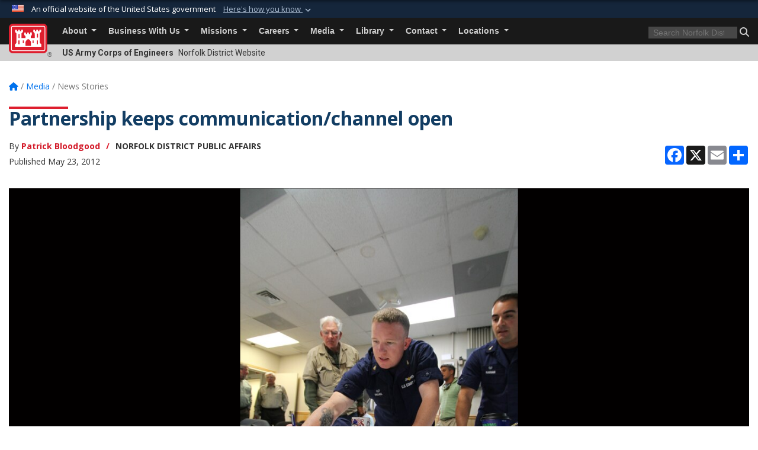

--- FILE ---
content_type: text/html; charset=utf-8
request_url: https://www.nao.usace.army.mil/Media/News-Stories/Article/489128/partnership-keeps-communicationchannel-open/
body_size: 20533
content:
<!DOCTYPE html>
<html  lang="en-US">
<head id="Head"><meta content="text/html; charset=UTF-8" http-equiv="Content-Type" />
<meta name="REVISIT-AFTER" content="1 DAYS" />
<meta name="RATING" content="GENERAL" />
<meta name="RESOURCE-TYPE" content="DOCUMENT" />
<meta content="text/javascript" http-equiv="Content-Script-Type" />
<meta content="text/css" http-equiv="Content-Style-Type" />
<title>
	Partnership keeps communication/channel open > Norfolk District > Norfolk District News Stories
</title><meta id="MetaDescription" name="description" content="Local, state and federal officials met with commercial fishermen here on the small island May 8 to discuss the best way to keep the channel and harbor open and safe for all vessel traffic that uses the waterway. , " /><meta id="MetaKeywords" name="keywords" content="News, Stories, News Stories, " /><meta id="MetaRobots" name="robots" content="INDEX, FOLLOW" /><link href="/Resources/Shared/stylesheets/dnndefault/7.0.0/default.css?cdv=3461" type="text/css" rel="stylesheet"/><link href="/DesktopModules/ArticleCSDashboard/module.css?cdv=3461" type="text/css" rel="stylesheet"/><link href="/DesktopModules/ArticleCS/module.css?cdv=3461" type="text/css" rel="stylesheet"/><link href="/Desktopmodules/SharedLibrary/ValidatedPlugins/slick-carousel/slick/slick.css?cdv=3461" type="text/css" rel="stylesheet"/><link href="/Desktopmodules/SharedLibrary/Plugins/bootstrap4/css/bootstrap.min.css?cdv=3461" type="text/css" rel="stylesheet"/><link href="/Portals/_default/Skins/USACETheme/skin.css?cdv=3461" type="text/css" rel="stylesheet"/><link href="/Portals/31/portal.css?cdv=3461" type="text/css" rel="stylesheet"/><link href="/Desktopmodules/SharedLibrary/Plugins/SocialIcons/css/fa-social-icons.css?cdv=3461" type="text/css" rel="stylesheet"/><link href="/Desktopmodules/SharedLibrary/Plugins/Skin/SkipNav/css/skipnav.css?cdv=3461" type="text/css" rel="stylesheet"/><link href="/desktopmodules/ArticleCS/styles/USACE2/style.css?cdv=3461" type="text/css" rel="stylesheet"/><link href="/Desktopmodules/SharedLibrary/Plugins/carouFredSel/base.css?cdv=3461" type="text/css" rel="stylesheet"/><link href="/Desktopmodules/SharedLibrary/Plugins/MediaElement4.2.9/mediaelementplayer.css?cdv=3461" type="text/css" rel="stylesheet"/><link href="/Desktopmodules/SharedLibrary/Plugins/ColorBox/colorbox.css?cdv=3461" type="text/css" rel="stylesheet"/><link href="/Desktopmodules/SharedLibrary/Plugins/slimbox/slimbox2.css?cdv=3461" type="text/css" rel="stylesheet"/><link href="/Desktopmodules/SharedLibrary/ValidatedPlugins/font-awesome6/css/all.min.css?cdv=3461" type="text/css" rel="stylesheet"/><link href="/Desktopmodules/SharedLibrary/ValidatedPlugins/font-awesome6/css/v4-shims.min.css?cdv=3461" type="text/css" rel="stylesheet"/><link href="/Desktopmodules/SharedLibrary/Plugins/smartmenus/addons/bootstrap-4/jquery.smartmenus.bootstrap-4.css?cdv=3461" type="text/css" rel="stylesheet"/><script src="/Resources/libraries/jQuery/03_07_01/jquery.js?cdv=3461" type="text/javascript"></script><script src="/Resources/libraries/jQuery-Migrate/03_04_01/jquery-migrate.js?cdv=3461" type="text/javascript"></script><script src="/Resources/libraries/jQuery-UI/01_13_03/jquery-ui.min.js?cdv=3461" type="text/javascript"></script><link rel='icon' href='/Portals/31/favicon.ico?ver=W3yjTPhTpmCGjuVLa7o4gg%3d%3d' type='image/x-icon' /><meta name='host' content='DMA Public Web' /><meta name='contact' content='dma.WebSD@mail.mil' /><link rel="stylesheet" type="text/css" href="/DesktopModules/SharedLibrary/Controls/Banner/CSS/usa-banner.css" /><script  src="/Desktopmodules/SharedLibrary/Plugins/GoogleAnalytics/Universal-Federated-Analytics-8.7.js?agency=DOD&subagency=USACE&sitetopic=dma.web&dclink=true"  id="_fed_an_ua_tag" ></script><meta name='twitter:card' content='summary_large_image' /><meta name='twitter:title' content='Partnership&#32;keeps&#32;communication/channel&#32;open' /><meta name='twitter:description' content='Local,&#32;state&#32;and&#32;federal&#32;officials&#32;met&#32;with&#32;commercial&#32;fishermen&#32;here&#32;on&#32;the&#32;small&#32;island&#32;May&#32;8&#32;to&#32;discuss&#32;the&#32;best&#32;way&#32;to&#32;keep&#32;the&#32;channel&#32;and&#32;harbor&#32;open&#32;and&#32;safe&#32;for&#32;all&#32;vessel&#32;traffic&#32;that&#32;uses' /><meta name='twitter:image' content='https://media.defense.gov/2012/Jun/25/2000751438/825/780/0/120508-A-OI229-011.JPG' /><meta name='twitter:site' content='@norfolkdistrict' /><meta name='twitter:creator' content='@norfolkdistrict' /><meta property='og:site_name' content='Norfolk&#32;District' /><meta property='og:type' content='article' /><meta property='og:title' content='Partnership&#32;keeps&#32;communication/channel&#32;open' /><meta property='og:description' content='Local,&#32;state&#32;and&#32;federal&#32;officials&#32;met&#32;with&#32;commercial&#32;fishermen&#32;here&#32;on&#32;the&#32;small&#32;island&#32;May&#32;8&#32;to&#32;discuss&#32;the&#32;best&#32;way&#32;to&#32;keep&#32;the&#32;channel&#32;and&#32;harbor&#32;open&#32;and&#32;safe&#32;for&#32;all&#32;vessel&#32;traffic&#32;that&#32;uses' /><meta property='og:image' content='https://media.defense.gov/2012/Jun/25/2000751438/825/780/0/120508-A-OI229-011.JPG' /><meta property='og:url' content='https://www.nao.usace.army.mil/Media/News-Stories/Article/489128/partnership-keeps-communicationchannel-open/' /><meta name="viewport" content="width=device-width, initial-scale=1, shrink-to-fit=no" /></head>
<body id="Body">

    <form method="post" action="/Media/News-Stories/Article/489128/partnership-keeps-communicationchannel-open/" id="Form" enctype="multipart/form-data">
<div class="aspNetHidden">
<input type="hidden" name="__EVENTTARGET" id="__EVENTTARGET" value="" />
<input type="hidden" name="__EVENTARGUMENT" id="__EVENTARGUMENT" value="" />
<input type="hidden" name="__VIEWSTATE" id="__VIEWSTATE" value="dcLYFYJIk/TW4LvHnp7RidAvQT32JY/HSk0ZNeNP4UWmtDwAuePxsjiBJQaanUxeXLz0yCgoqC0xAI1ps3Odcbn5uiVkN4wFpM10Yl8pL1Vl7hlW9JxCS573BNW1CEWh0bIpBzRilSg+a1JOL3idUA2P7/TN77ERJ8icStV0mD9G067owrhvwGCenVN+dKeTn+rdkhf7nfPxdviVN88vRQGr/[base64]/Cs8RaqKmVKldAC+SYsmMVy6KRFGtGNWWa7IYjEuJEe64AnEUROvAnILQlRJDPP9dlrpYGodtER+Ip4rVgqvtkKYAuz0+YihEyWJrUarFjLBykvqbogtBYCL4zRV+keIrKg6UB+e2TDBDj2IzGN7097YPFVQ7ZrRX4rkxU4lZAa6xWN/IOMeYC9RBYf/NP+KkZnN4wZ0GXo4FbdTBTX21WWee5VRAxt8Q1NR0AuMsYdC1//kKcae6MwKDA/C6FXiPXR9cSFm19l43kud6HE8CK4SOWaNn9P/uZQeR5JjBlQ1PEuEBx1XuK9dcDQD59ZYGQ3PhSMNkydd7cEMO4XIH4NJKK1bvvNxyCmuPjRYe/FohPgUQ0C54DVoWZ45iYs0k8jWYbSbW1Cu6ffy8Q4zJe8UbA683XcTxV37N/F8JHEhXF/FrLnMXzexjRMExKvC4evlcJ8nPq+omQzYV4b3SK8fRlKiEqSfD6/E3q33+lbKI5WtUxZLXCr2KY6wVdA0pnKLGJ5xt6vFs/YX8sXBTFiKRwp57+Lv6auKugyGXc74owNRWSn7hf/h9MMycxRctSF4owcasvelnAcxDRghzK7u5maMCWhfZcX6E4LVk7ZVhzBV4cvjYrMHIqcQNgX+XhCkCNbgriJONj9sBuFoJeS4EfysfB9r/XuqAOcU+tTRWGYLK2QSgHMXkmbBXn1ohoySGmIhdj6+eCbkv9H84puPSdKUeFP2DYvf0SytdI/0KuKaB5499xH+RR2Vgzv6CgBBNpV+d6w49yrVRq5PWJ33ByqmZ/FYFUcVTQJ+dDi2K1jVqrbqvjOMcydaiRfc4lRrVdC/Y6MlSel68xcOO9oNOMwLxWWAWJJPJRm9C+ygOk5IAoIWfLL5J3ucBn5ePw0VzcGNk5mGW4H3e1hDJK4Y3eGwLYKQA1shiVub2ZRYBs6zZFt9EuvL3o37uKIcg4Ko7DKfoWz+6OGSvFeB7ceVReoLmnqpVHy/eTkztYuIz+REE0g8pemYvAOoGlrs13GJngupSSSdtjyjetn3/Hb7w0MXce5NGVOAScixYcEOemd9AJa1VjuWyMo6hmkez5iygaiJ2Winij/[base64]/Cw3+05Ues97naTB6gsLQevbv1aFYtRm8K7IObNJ+OHiw5YSjqO5FC5UeRdbXx9ppU8ITpoWlFJCiDcm7NGcHXQbAjPuqywrarS4Ss+ZQUVD8ub7/TLEyxtu8FCtJEqaagWBHjkw89NdNhCmM1TzOK194tb2qQ83mvX+tMRy37jdSAf67CfEkxri558lElvK+6FoJG9zRNK6KQsBJXiL08BG4L08aw87QV6GMcXFC/[base64]/Fk9kVc3+CUbvAyI9PRfzUksIA3p8wcMdp+tjcU1ybmoAHoDL/JzxI9XXeDVqEqlIHw8Jr1F4sfkyRKg94teo78S60JnwlgoDpDDCUPBms9LqROYyMhpJSMVvPFkS3z6sjl3lIkeH/hwd8I6jgF32kOjpxCr6IpuVkO3oiOcglTqNuZuc9I5sbFClodnJIDGvEYnBJ7F/xtLfBvLa+s2lvivl74buA5LtfWn4X8bNKm5f9zxJMPPatnRhoPIxY0v6BofzUPEqxLLxs1KqlAIEQwOhy4Q+eDm9IpkTPNz5zOlhbHmZ9mFMM/XK/4vDg7TJ1zBGpm2+J8mKCH39YOQHre1H9FmcLFenDJTwkK3We7OwWlj/[base64]/3RLpNi3V0b6vAE9iQ5bHX/IBnik+XN+mhgkL5jzHC5vR/WuD6X54xPHho/KyvMM/yRLb8jfNTxu7BlpyG+xPM1RTKsSpozxUdxHa2xFE+3cKKaFEatyULvY7lf4dMjdWV8oJPEarfVdaMZSoeUUNPx7pTlv5vq5u2S4x7sjW+dJpuqcaaFsu6353NWTgIbk8df2Aoy1nd+D6RGW3l9O0FWE5AmpXwK/cb2o8BqQJu06T+EafS9nFZnC0VaCiBNQMAwEjimW/2Q6kjW+/K3XxKzy6Odnf4KOKNW7gC0GuPHVzdMDSeBCjHKhnC/[base64]/kEkmB+TNMm+Pfdl4PDf4Ats4/MklskE7ILikNhQ4zCS7BDtQXLM0rPCGER5ZwcWkW2ZL5djINfz08rz6mHTAPm/TUoV0zGVGqjGkw0lBqZjRxd8b/4zk0ud5knWXiRVY8UrpA1/Pe4zBOSVrD8Pskt8PWonai3A0hw9rPDJ0OZOi30RLOtkRsBoRBTSyZKnudDLIRC0Fw4HMp9nRaKnjApqrI85arWv40wuPIerfxAkbLT7mw3t4+7dJQerZTWaHTrEFgK97+25YUkL7tgOalt6IudHO/eE+h+RYeT0cE2+tq7gS2/BUAxBleZm6XJUQKSZXLqJxlbPyZ1FhKO+SsipQWY+lYx18zCi5HU9I2kpRA2awGeCQiCd+Ugw6HEF8g7LMzlM6OB+owYwo2Hhx/ymiROMxxHw0Uwt6CPes9aFCDLnkp1O6pdPwjtpeusyv1ochmngv4bVRJx14CyMD+Sc28LD0dvrk+pOfc38gSLNPbE6oLFo4g5Qt++vu3x4a2XbecnBW8292Qlr9XnVCmj5M++eBMit2FKi/EDuxBVvhi4daLShz5uCBzUOmXX32JdrxfQ05pmTOdHzagjHOuCA8PMkwQuEyM21Z79OPNzcqt7uwPmUJOQ3Wxbq6VwTHph6bJg9p5fkyh6Aj34focFd+JfOuJx89luUptHBY2ketVLj+mAEwbF0csvRwcauP64umWT5Wy6ilsiFPqqAtO4zz/4FTRyzfdImKWDhnIhcFhlLADUuactsnP+/r+HwtRwI0JiqrWqw9PmvE6Ru/SbFMA14RyQFfHPzTK5f5DxC7rAv1e2Oi4NXJUtsDk4cg/sYLgLvmwyxELQcSp5baL2wjghkor6m75yErCRvdE9sv0wa/[base64]/v0ALCAx26ul1aSJJHnAtUY4XksuBjMgb2Ak3NSl0SoYI09aQFsKqWNQlAPRCwwRYRUlL6aUug0FHJQzBxzPQvD5/JV42IdFPBfGIbyu1W3KBHmbIIXSRgLoC4m6zMGrsJJifB+0GIByPIoFRu53CQ0JO1TkgMdlock8UmA+85pq3MqOas+vd7h61m7TaJhA/7ThC8xjDrxs0h+GwooSzsCfxF4Lrg0A/khhCRORPkWIvguTfgZVpfABrq0aMT5VQi+uXpU5/zAcliMwje9y3H5MlAizmeraXsCuxutgxH1hKTteKXg7ze+3GcHA7zb7CmmQS2smdvm9WTd/s5WrQu5TVlq2qoeMHb+v3+h/IBaFRV+QeN223eA/FpjzI0iC1fuKe6SRqeaA3PPGt25dgLgp7kX2tb+JOX+SJ8R7ZvIL64PSCExTdiZDv8lZ9KZ6IbLqb1HUAWQW5fpF/5Sr3Zr2SzsoHMSe9b3UwIQ6BA+UB7Jk2QwzGMcUbm7rRVdBentSqycZAPX4Wc0/bQlelplaZ3x14i1NhDB2GjepulCkhidy2t6WAXV6Y1PtqXxrHezH6g6r236BFOldpdRX82USDs/izTVHa+g8W8ZYXB41yjHrfU0YMu6gsi01HdVJYSPavIkZL8uNIUJ9r5q2Y7xtUdVW31wLJC3WKDlQiLnXOx0k+RLcrrzFIMaTR2FhTGi0me/DXjhNqEg0ptfkXwkjFW88EXvVRVO//89w==" />
</div>

<script type="text/javascript">
//<![CDATA[
var theForm = document.forms['Form'];
if (!theForm) {
    theForm = document.Form;
}
function __doPostBack(eventTarget, eventArgument) {
    if (!theForm.onsubmit || (theForm.onsubmit() != false)) {
        theForm.__EVENTTARGET.value = eventTarget;
        theForm.__EVENTARGUMENT.value = eventArgument;
        theForm.submit();
    }
}
//]]>
</script>


<script src="/WebResource.axd?d=pynGkmcFUV2YRBDbasXhoakaqdeI-_09hOJyJqDzsDsl2pX8MS4jrFU_QRw1&amp;t=638901627720898773" type="text/javascript"></script>


<script src="/ScriptResource.axd?d=NJmAwtEo3IrKGQZJaQ-59ps9QE7NB-cd8FtY8K_IKR198d6n1yFeBXjBOfSie8_YpnxWr5TH_Xa1YuI6xvu2xbnYgibsEU5YeVIVuQL9OF1wgOqmP8IRYf5-D9bdkdSDspeMsQ2&amp;t=32e5dfca" type="text/javascript"></script>
<script src="/ScriptResource.axd?d=dwY9oWetJoLC35ezSMivQTHgohaws39GHERz_2Vs-fMqSX4XSS-TGUwHNwlX-SjZdeyVi2T18HyTsBGhhCgcdE7ySD6n4ENZHt2zQ9wqrft0ffaCn4pNEJ2yI2hoEpa5BC03t8XV-nAfRCVl0&amp;t=32e5dfca" type="text/javascript"></script>
<div class="aspNetHidden">

	<input type="hidden" name="__VIEWSTATEGENERATOR" id="__VIEWSTATEGENERATOR" value="CA0B0334" />
	<input type="hidden" name="__VIEWSTATEENCRYPTED" id="__VIEWSTATEENCRYPTED" value="" />
	<input type="hidden" name="__EVENTVALIDATION" id="__EVENTVALIDATION" value="QOlY9P4wnHVnbnmIjVO8hS8zzC04DTqyGK5mwpYV0icyL22HSP6ojl4OIToJcUN9QcH5J0ICwzmCzwYBGXAJPAlJgchXQoJL3GrXHTypqBBpR47Y" />
</div><script src="/Desktopmodules/SharedLibrary/Plugins/MediaElement4.2.9/mediaelement-and-player.js?cdv=3461" type="text/javascript"></script><script src="/Desktopmodules/SharedLibrary/ValidatedPlugins/slick-carousel/slick/slick.min.js?cdv=3461" type="text/javascript"></script><script src="/js/dnn.js?cdv=3461" type="text/javascript"></script><script src="/js/dnn.modalpopup.js?cdv=3461" type="text/javascript"></script><script src="/js/dnncore.js?cdv=3461" type="text/javascript"></script><script src="/Desktopmodules/SharedLibrary/Plugins/Mobile-Detect/mobile-detect.min.js?cdv=3461" type="text/javascript"></script><script src="/DesktopModules/ArticleCS/Resources/ArticleCS/js/ArticleCS.js?cdv=3461" type="text/javascript"></script><script src="/Desktopmodules/SharedLibrary/Plugins/carouFredSel/jquery.carouFredSel-6.2.1.js?cdv=3461" type="text/javascript"></script><script src="/Desktopmodules/SharedLibrary/Plugins/DVIDSAnalytics/DVIDSVideoAnalytics.min.js?cdv=3461" type="text/javascript"></script><script src="/Desktopmodules/SharedLibrary/Plugins/DVIDSAnalytics/analyticsParamsForDVIDSAnalyticsAPI.js?cdv=3461" type="text/javascript"></script><script src="/Desktopmodules/SharedLibrary/Plugins/TouchSwipe/jquery.touchSwipe.min.js?cdv=3461" type="text/javascript"></script><script src="/Desktopmodules/SharedLibrary/Plugins/ColorBox/jquery.colorbox.js?cdv=3461" type="text/javascript"></script><script src="/Desktopmodules/SharedLibrary/Plugins/slimbox/slimbox2.js?cdv=3461" type="text/javascript"></script><script src="/Desktopmodules/SharedLibrary/Plugins/BodyScrollLock/bodyScrollLock.js?cdv=3461" type="text/javascript"></script><script src="/js/dnn.servicesframework.js?cdv=3461" type="text/javascript"></script><script src="/Desktopmodules/SharedLibrary/Plugins/Skin/js/common.js?cdv=3461" type="text/javascript"></script>
<script type="text/javascript">
//<![CDATA[
Sys.WebForms.PageRequestManager._initialize('ScriptManager', 'Form', ['tdnn$ctr7190$Article$desktopmodules_articlecs_article_ascx$UpdatePanel1','dnn_ctr7190_Article_desktopmodules_articlecs_article_ascx_UpdatePanel1'], [], [], 180, '');
//]]>
</script>

        
        
        


<script type="text/javascript">
$('#personaBar-iframe').load(function() {$('#personaBar-iframe').contents().find("head").append($("<style type='text/css'>.personabar .personabarLogo {}</style>")); });
</script>
<div id="dnn_ctl03_header_banner_container" class="header_banner_container">
    <span class="header_banner_inner">
        <div class="header_banner_flag">
            An official website of the United States government 
        <div class="header_banner_accordion" tabindex="0" role="button" aria-expanded="false"><u>Here's how you know 
        <span class="expand-more-container"><svg xmlns="http://www.w3.org/2000/svg" height="24" viewBox="0 0 24 24" width="24">
                <path d="M0 0h24v24H0z" fill="none" />
                <path class="expand-more" d="M16.59 8.59L12 13.17 7.41 8.59 6 10l6 6 6-6z" />
            </svg></span></u></div>
        </div>
        <div class="header_banner_panel" style="">
            <div class="header_banner_panel_item">
                <span class="header_banner_dotgov"></span>
                <div id="dnn_ctl03_bannerContentLeft" class="header_banner_content"><p class="banner-contentLeft-text"><strong> Official websites use .mil </strong></p>A <strong>.mil</strong> website belongs to an official U.S. Department of Defense organization in the United States.</div>
            </div>
            <div class="header_banner_panel_item https">
                <span class="header_banner_https"></span>
                <div id="dnn_ctl03_bannerContentRight" class="header_banner_content"><p class="banner-contentRight-text"><strong>Secure .mil websites use HTTPS</strong></p><div> A <strong>lock (<span class='header_banner_icon_lock'><svg xmlns = 'http://www.w3.org/2000/svg' width='52' height='64' viewBox='0 0 52 64'><title>lock </title><path class='icon_lock' fill-rule='evenodd' d='M26 0c10.493 0 19 8.507 19 19v9h3a4 4 0 0 1 4 4v28a4 4 0 0 1-4 4H4a4 4 0 0 1-4-4V32a4 4 0 0 1 4-4h3v-9C7 8.507 15.507 0 26 0zm0 8c-5.979 0-10.843 4.77-10.996 10.712L15 19v9h22v-9c0-6.075-4.925-11-11-11z' /> </svg></span>)</strong> or <strong> https://</strong> means you’ve safely connected to the .mil website. Share sensitive information only on official, secure websites.</div></div>
            </div>

        </div>
    </span>
</div><style> .header_banner_container{ background-color: #15263b; color: #FFF; } .icon_lock { fill: #FFF;} .header_banner_container .header_banner_content .banner-contentLeft-text, .header_banner_container .header_banner_content .banner-contentRight-text { color: #FFF;} </style>
<script type="text/javascript">

jQuery(document).ready(function() {
initializeSkin();
});

</script>

<script type="text/javascript">
var skinvars = {"SiteName":"Norfolk District","SiteShortName":"Norfolk District","SiteSubTitle":"","aid":"norfolk_district","IsSecureConnection":true,"IsBackEnd":false,"DisableShrink":false,"IsAuthenticated":false,"SearchDomain":"search.usa.gov","SiteUrl":"https://www.nao.usace.army.mil/","LastLogin":null,"IsLastLoginFail":false,"IncludePiwik":false,"PiwikSiteID":-1,"SocialLinks":{"Facebook":{"Url":"http://www.facebook.com/NAOonFB","Window":"_blank","Relationship":"noopener"},"Twitter":{"Url":"http://twitter.com/#!/norfolkdistrict","Window":"_blank","Relationship":"noopener"},"YouTube":{"Url":"http://www.youtube.com/user/armyengineersnorfolk","Window":"_blank","Relationship":"noopener"},"Flickr":{"Url":"http://www.flickr.com/photos/armyengineersnorfolk","Window":"_blank","Relationship":"noopener"},"Pintrest":{"Url":"","Window":null,"Relationship":null},"Instagram":{"Url":"","Window":"","Relationship":null},"Blog":{"Url":"http://www.armyengineersnorfolk.blogspot.com/","Window":"_blank","Relationship":"noopener"},"RSS":{"Url":"","Window":"","Relationship":null},"Podcast":{"Url":"","Window":"","Relationship":null},"Email":{"Url":"","Window":"","Relationship":null},"LinkedIn":{"Url":"","Window":null,"Relationship":null},"Snapchat":{"Url":"","Window":"","Relationship":null}},"SiteLinks":null,"LogoffTimeout":3300000,"SiteAltLogoText":""};
</script>
<script type="application/ld+json">{"@context":"http://schema.org","@type":"Organization","logo":null,"name":"Norfolk District","url":"https://www.nao.usace.army.mil/","sameAs":["http://www.facebook.com/NAOonFB","http://twitter.com/#!/norfolkdistrict","http://www.youtube.com/user/armyengineersnorfolk"]}</script>

<div id="app" class="app_usace app-inner   ">
    

<div id="skip-link-holder"><a id="skip-link" href="#skip-target">Skip to main content (Press Enter).</a></div>

<header id="header-main">
    
    <div id="header-title">
        <div class="page-container">
            <div class="container-fluid flex">
                <div class="site-name">US Army Corps of Engineers</div>
                <div class="site-area">Norfolk District Website</div>
            </div>
        </div>
    </div>
    <div id="header-menu">
        <div class="page-container">
            <div class="container-fluid">
                <div class="site-logo">
                    
                    <a href="https://www.nao.usace.army.mil/">
                        <img src="/Portals/_default/Skins/USACETheme/Assets/images/usace-logo-color.svg" alt="Norfolk District"/>
                    </a>
                    <div class='reg'>&reg;</div>
                </div>
                <nav class="navbar navbar-expand-md" id="main-menu" aria-label="main menu">
                    <div class="collapse navbar-collapse" id="navbarSupportedContent">
                        <a id="mobile-menu-close" class="mobile-menu-trigger" href="javascript:;" data-toggle="collapse" data-target="#navbarSupportedContent" aria-controls="navbarSupportedContent" aria-expanded="false" aria-label="Toggle navigation"><i class="fa fa-times"></i></a>
                        

<!-- ./ helper -->


        <ul id="main-nav" class="navbar-nav mr-auto" data-sm-options="{collapsibleBehavior: 'link', bootstrapHighlightClasses: 'focused', showTimeout: 0, showFunction: null, hideTimeout: 0, hideFunction: null, subMenusSubOffsetX: 0, subMenusSubOffsetY: 0, subMenusMaxWidth: '26em'}">
                    <li class="nav-item  dropdown">
                                <a class="nav-link dropdown-toggle"
           href="https://www.nao.usace.army.mil/About/"
            
           data-toggle="dropdown"
           id="navbarDropdownMenuLink_0"
           aria-haspopup="true"
           aria-expanded="false"
                         
>
           About
        </a>

                                <ul class="dropdown-menu" aria-labelledby="navbarDropdownMenuLink_0">
                    <li>
                                <a class="dropdown-item"
           href="https://www.nao.usace.army.mil/About/Mission-Vision/"
                      
>
           Mission &amp; Vision
        </a>

                    </li>                    <li>
                                <a class="dropdown-item"
           href="https://www.nao.usace.army.mil/About/Leadership/"
                      
>
           Leadership
        </a>

                    </li>                    <li>
                                <a class="dropdown-item"
           href="https://www.nao.usace.army.mil/About/FAQ/"
                      
>
           FAQ
        </a>

                    </li>                    <li class="dropdown dropdown-submenu">
                                <a class="dropdown-item dropdown-toggle"
           href="https://www.nao.usace.army.mil/About/Organization/"
            
           data-toggle="dropdown"
           id="navbarDropdownMenuLink_102"
           aria-haspopup="true"
           aria-expanded="false"
                         
>
           Organization
        </a>

                                <ul class="dropdown-menu" aria-labelledby="navbarDropdownMenuLink_102">
                    <li>
                                <a class="dropdown-item"
           href="https://www.nao.usace.army.mil/About/Organization/Executive-Office/"
                      
>
           Executive Office
        </a>

                    </li>                    <li>
                                <a class="dropdown-item"
           href="https://www.nao.usace.army.mil/About/Organization/Mission-Support-Division/"
                      
>
           Mission Support Division
        </a>

                    </li>                    <li>
                                <a class="dropdown-item"
           href="https://www.nao.usace.army.mil/About/Organization/Engineering-and-Construction-Division/"
                      
>
           Engineering and Construction Division
        </a>

                    </li>                    <li>
                                <a class="dropdown-item"
           href="https://www.nao.usace.army.mil/About/Organization/Water-Resources-Division/"
                      
>
           Water Resources Division
        </a>

                    </li>                    <li>
                                <a class="dropdown-item"
           href="https://www.nao.usace.army.mil/About/Organization/Programs-Projects-Division/"
                      
>
           Programs &amp; Projects Division
        </a>

                    </li>        </ul>

                    </li>
                    <li class="dropdown dropdown-submenu">
                                <a class="dropdown-item dropdown-toggle"
           href="https://www.nao.usace.army.mil/About/Projects/"
            
           data-toggle="dropdown"
           id="navbarDropdownMenuLink_103"
           aria-haspopup="true"
           aria-expanded="false"
                         
>
           Projects
        </a>

                                <ul class="dropdown-menu" aria-labelledby="navbarDropdownMenuLink_103">
                    <li>
                                <a class="dropdown-item"
           href="https://www.nao.usace.army.mil/About/Projects/AIWW-Deep-Creek-Bridge/"
                      
>
           AIWW Deep Creek Bridge
        </a>

                    </li>                    <li class="dropdown dropdown-submenu">
                                <a class="dropdown-item dropdown-toggle"
           href="https://www.nao.usace.army.mil/NCSRM/"
            
           data-toggle="dropdown"
           id="navbarDropdownMenuLink_203"
           aria-haspopup="true"
           aria-expanded="false"
                         
>
           Norfolk Coastal Storm Risk Management
        </a>

                                <ul class="dropdown-menu" aria-labelledby="navbarDropdownMenuLink_203">
                    <li>
                                <a class="dropdown-item"
           href="https://www.nao.usace.army.mil/About/Projects/Norfolk-Coastal-Storm-Risk-Management/Norfolk-CSRM-Post-Authorization-Change-Report-PACR/"
                      
>
           Norfolk CSRM Post Authorization Change Report (PACR)
        </a>

                    </li>        </ul>

                    </li>
                    <li>
                                <a class="dropdown-item"
           href="https://www.nao.usace.army.mil/About/Projects/Indian-Run/"
                      
>
           Indian Run
        </a>

                    </li>                    <li>
                                <a class="dropdown-item"
           href="https://www.nao.usace.army.mil/About/Projects/HR-Beneficial-Use-of-Dredged-Material/"
                      
>
           HR Beneficial Use of Dredged Material
        </a>

                    </li>                    <li>
                                <a class="dropdown-item"
           href="https://www.nao.usace.army.mil/About/Projects/VBCSRM/"
                      
>
           VBCSRM
        </a>

                    </li>                    <li>
                                <a class="dropdown-item"
           href="https://www.nao.usace.army.mil/About/Projects/-Raritan-Bay-and-Sandy-Hook-Bay-CSRM-Study/"
                      
>
           Raritan Bay and Sandy Hook Bay CSRM Study
        </a>

                    </li>                    <li>
                                <a class="dropdown-item"
           href="https://www.nao.usace.army.mil/About/Projects/Back-Creek-CAP-107/"
                      
>
           Back Creek CAP 107
        </a>

                    </li>                    <li>
                                <a class="dropdown-item"
           href="https://www.nao.usace.army.mil/About/Projects/PCSRM/"
                      
>
           PCSRM
        </a>

                    </li>        </ul>

                    </li>
                    <li>
                                <a class="dropdown-item"
           href="https://www.nao.usace.army.mil/About/Visit-Fort-Norfolk/"
                      
>
           Visit Fort Norfolk
        </a>

                    </li>        </ul>

                    </li>
                    <li class="nav-item  dropdown">
                                <a class="nav-link dropdown-toggle"
           href="https://www.nao.usace.army.mil/Business-With-Us/"
            
           data-toggle="dropdown"
           id="navbarDropdownMenuLink_1"
           aria-haspopup="true"
           aria-expanded="false"
                         
>
           Business With Us
        </a>

                                <ul class="dropdown-menu" aria-labelledby="navbarDropdownMenuLink_1">
                    <li>
                                <a class="dropdown-item"
           href="https://www.nao.usace.army.mil/Business-With-Us/Contracting/"
                      
>
           Contracting
        </a>

                    </li>                    <li class="dropdown dropdown-submenu">
                                <a class="dropdown-item dropdown-toggle"
           href="https://www.nao.usace.army.mil/Business-With-Us/Flood-Plain-Management/"
            
           data-toggle="dropdown"
           id="navbarDropdownMenuLink_101"
           aria-haspopup="true"
           aria-expanded="false"
                         
>
           Flood Plain Management
        </a>

                                <ul class="dropdown-menu" aria-labelledby="navbarDropdownMenuLink_101">
                    <li>
                                <a class="dropdown-item"
           href="https://www.nao.usace.army.mil/Business-With-Us/Flood-Plain-Management/Silver-Jackets/"
                      
>
           Silver Jackets
        </a>

                    </li>        </ul>

                    </li>
                    <li>
                                <a class="dropdown-item"
           href="https://www.nao.usace.army.mil/Missions/Regulatory-Branch/"
                      
>
           Permits
        </a>

                    </li>                    <li>
                                <a class="dropdown-item"
           href="https://www.nao.usace.army.mil/Business-With-Us/Small-Business/"
                      
>
           Small Business
        </a>

                    </li>                    <li>
                                <a class="dropdown-item"
           href="https://www.nao.usace.army.mil/Business-With-Us/NatickLandSale/"
                      
>
           Natick Land Sale Hudson Parcel 1
        </a>

                    </li>        </ul>

                    </li>
                    <li class="nav-item  dropdown">
                                <a class="nav-link dropdown-toggle"
           href="https://www.nao.usace.army.mil/Missions/"
            
           data-toggle="dropdown"
           id="navbarDropdownMenuLink_2"
           aria-haspopup="true"
           aria-expanded="false"
                         
>
           Missions
        </a>

                                <ul class="dropdown-menu" aria-labelledby="navbarDropdownMenuLink_2">
                    <li class="dropdown dropdown-submenu">
                                <a class="dropdown-item dropdown-toggle"
           href="https://www.nao.usace.army.mil/Missions/Civil-Works/"
            
           data-toggle="dropdown"
           id="navbarDropdownMenuLink_101"
           aria-haspopup="true"
           aria-expanded="false"
                         
>
           Civil Works
        </a>

                                <ul class="dropdown-menu" aria-labelledby="navbarDropdownMenuLink_101">
                    <li>
                                <a class="dropdown-item"
           href="https://www.nao.usace.army.mil/AIWW/"
                      
>
           Atlantic Intracoastal Waterway
        </a>

                    </li>                    <li>
                                <a class="dropdown-item"
           href="https://www.nao.usace.army.mil/Missions/Civil-Works/Continuing-Authorities-Program/"
                      
>
           Continuing Authorities Program
        </a>

                    </li>                    <li>
                                <a class="dropdown-item"
           href="https://www.nao.usace.army.mil/Missions/Civil-Works/Craney-Island-Dredged-Material-Management-Area/"
                      
>
           Craney Island Dredged Material Management Area
        </a>

                    </li>                    <li>
                                <a class="dropdown-item"
           href="https://www.nao.usace.army.mil/LynnhavenEco/"
                      
>
           Lynnhaven River Ecosystem Restoration
        </a>

                    </li>                    <li>
                                <a class="dropdown-item"
           href="https://www.nao.usace.army.mil/408Review/"
                      
>
           Section 408 Program
        </a>

                    </li>                    <li>
                                <a class="dropdown-item"
           href="https://www.nao.usace.army.mil/Missions/Civil-Works/Gathright-Dam-and-Lake-Moomaw/"
                      
>
           Gathright Dam and Lake Moomaw
        </a>

                    </li>                    <li>
                                <a class="dropdown-item"
           href="https://www.nao.usace.army.mil/midpenstudy/"
                      
>
           Machicomoco State Park - Middle Peninsula Unit Feasibility Study
        </a>

                    </li>                    <li>
                                <a class="dropdown-item"
           href="https://www.nao.usace.army.mil/Missions/Civil-Works/Anchorage-F/"
                      
>
           Anchorage F
        </a>

                    </li>                    <li>
                                <a class="dropdown-item"
           href="https://www.nao.usace.army.mil/Missions/Civil-Works/City-of-Emporia-CAP-205/"
                      
>
           City of Emporia CAP 205
        </a>

                    </li>        </ul>

                    </li>
                    <li>
                                <a class="dropdown-item"
           href="https://www.nao.usace.army.mil/Missions/DoDEA-Design/"
                      
>
           DoDEA Design
        </a>

                    </li>                    <li>
                                <a class="dropdown-item"
           href="https://www.nao.usace.army.mil/Missions/Emergency-Operations/"
                      
>
           Emergency Operations
        </a>

                    </li>                    <li>
                                <a class="dropdown-item"
           href="https://www.nao.usace.army.mil/Missions/Environmental/"
                      
>
           Environmental
        </a>

                    </li>                    <li>
                                <a class="dropdown-item"
           href="https://www.nao.usace.army.mil/Missions/Interagency-and-International-Support/"
                      
>
           Interagency and International Support
        </a>

                    </li>                    <li>
                                <a class="dropdown-item"
           href="https://www.nao.usace.army.mil/Missions/Military-Construction/"
                      
>
           Military Construction
        </a>

                    </li>                    <li>
                                <a class="dropdown-item"
           href="https://www.nao.usace.army.mil/Missions/Real-Estate/"
                      
>
           Real Estate
        </a>

                    </li>                    <li class="dropdown dropdown-submenu">
                                <a class="dropdown-item dropdown-toggle"
           href="https://www.nao.usace.army.mil/Missions/Regulatory-Branch/"
            
           data-toggle="dropdown"
           id="navbarDropdownMenuLink_108"
           aria-haspopup="true"
           aria-expanded="false"
                         
>
           Regulatory Branch
        </a>

                                <ul class="dropdown-menu" aria-labelledby="navbarDropdownMenuLink_108">
                    <li>
                                <a class="dropdown-item"
           href="https://www.nao.usace.army.mil/Missions/Regulatory-Branch/Apply-for-a-Permit/"
                      
>
           Apply for a Permit
        </a>

                    </li>                    <li>
                                <a class="dropdown-item"
           href="https://www.nao.usace.army.mil/Missions/Regulatory-Branch/Regulatory-Contacts/"
                      
>
           Regulatory Contacts
        </a>

                    </li>                    <li>
                                <a class="dropdown-item"
           href="https://www.nao.usace.army.mil/Missions/Regulatory-Branch/Forms-and-Documents/"
                      
>
           Forms and Documents
        </a>

                    </li>                    <li>
                                <a class="dropdown-item"
           href="https://www.nao.usace.army.mil/Missions/Regulatory-Branch/General-and-Frequently-Requested-Information/"
                      
>
           General and Frequently Requested Information
        </a>

                    </li>                    <li>
                                <a class="dropdown-item"
           href="https://www.nao.usace.army.mil/Missions/Regulatory-Branch/HRBT-Expansion/"
                      
>
           HRBT Expansion
        </a>

                    </li>                    <li>
                                <a class="dropdown-item"
           href="https://www.nao.usace.army.mil/Missions/Regulatory-Branch/Offshore-Wind-Projects/"
                      
>
           Offshore Wind Projects
        </a>

                    </li>        </ul>

                    </li>
        </ul>

                    </li>
                    <li class="nav-item  dropdown">
                                <a class="nav-link dropdown-toggle"
           href="https://www.nao.usace.army.mil/Careers/"
            
           data-toggle="dropdown"
           id="navbarDropdownMenuLink_3"
           aria-haspopup="true"
           aria-expanded="false"
                         
>
           Careers
        </a>

                                <ul class="dropdown-menu" aria-labelledby="navbarDropdownMenuLink_3">
                    <li>
                                <a class="dropdown-item"
           href="https://www.nao.usace.army.mil/Careers/Overseas-Deployments/"
                      
>
           Overseas Deployments
        </a>

                    </li>                    <li>
                                <a class="dropdown-item"
           href="https://www.nao.usace.army.mil/Careers/EEO/"
                      
>
           EEO
        </a>

                    </li>        </ul>

                    </li>
                    <li class="nav-item  dropdown">
                                <a class="nav-link dropdown-toggle"
           href="https://www.nao.usace.army.mil/Media/"
            
           data-toggle="dropdown"
           id="navbarDropdownMenuLink_4"
           aria-haspopup="true"
           aria-expanded="false"
                         
>
           Media
        </a>

                                <ul class="dropdown-menu" aria-labelledby="navbarDropdownMenuLink_4">
                    <li>
                                <a class="dropdown-item"
           href="https://www.nao.usace.army.mil/Media/Images/"
                      
>
           Images
        </a>

                    </li>                    <li>
                                <a class="dropdown-item"
           href="https://www.nao.usace.army.mil/Media/News-Stories/"
                      
>
           News Stories
        </a>

                    </li>                    <li>
                                <a class="dropdown-item"
           href="https://www.nao.usace.army.mil/Media/Public-Notices/"
                      
>
           Public Notices
        </a>

                    </li>                    <li>
                                <a class="dropdown-item"
           href="https://www.nao.usace.army.mil/Media/Social-Media/"
                      
>
           Social Media
        </a>

                    </li>                    <li>
                                <a class="dropdown-item"
           href="https://www.nao.usace.army.mil/Media/Videos/"
                      
>
           Videos
        </a>

                    </li>                    <li>
                                <a class="dropdown-item"
           href="https://www.nao.usace.army.mil/Media/Fact-Sheets/"
                      
>
           Fact Sheets
        </a>

                    </li>                    <li>
                                <a class="dropdown-item"
           href="https://www.nao.usace.army.mil/Media/Hurricane-Sandy/"
                      
>
           Hurricane Sandy
        </a>

                    </li>                    <li>
                                <a class="dropdown-item"
           href="https://www.nao.usace.army.mil/Media/CorpsTalk/"
                      
>
           CorpsTalk
        </a>

                    </li>        </ul>

                    </li>
                    <li class="nav-item  dropdown">
                                <a class="nav-link dropdown-toggle"
           href="https://www.nao.usace.army.mil/Library/"
            
           data-toggle="dropdown"
           id="navbarDropdownMenuLink_5"
           aria-haspopup="true"
           aria-expanded="false"
                         
>
           Library
        </a>

                                <ul class="dropdown-menu" aria-labelledby="navbarDropdownMenuLink_5">
                    <li>
                                <a class="dropdown-item"
           href="https://www.nao.usace.army.mil/Library/Freedom-of-Information-Act/"
                      
>
           Freedom of Information Act
        </a>

                    </li>                    <li>
                                <a class="dropdown-item"
           href="https://www.publications.usace.army.mil/"
                      target="_blank" rel="noopener noreferrer" aria-label="USACE Publications will open in a new tab"
  target="_blank"  >
           USACE Publications
        </a>

                    </li>                    <li>
                                <a class="dropdown-item"
           href="http://armypubs.army.mil/"
                      
>
           Army Publications
        </a>

                    </li>                    <li>
                                <a class="dropdown-item"
           href="https://www.nao.usace.army.mil/Library/Brochures/"
                      
>
           Brochures
        </a>

                    </li>                    <li>
                                <a class="dropdown-item"
           href="https://www.nao.usace.army.mil/Library/Project-Vault/"
                      
>
           Project and Study Vault
        </a>

                    </li>        </ul>

                    </li>
                    <li class="nav-item  dropdown">
                                <a class="nav-link dropdown-toggle"
           href="https://www.nao.usace.army.mil/Contact/"
            
           data-toggle="dropdown"
           id="navbarDropdownMenuLink_6"
           aria-haspopup="true"
           aria-expanded="false"
                         
>
           Contact
        </a>

                                <ul class="dropdown-menu" aria-labelledby="navbarDropdownMenuLink_6">
                    <li>
                                <a class="dropdown-item"
           href="https://www.nao.usace.army.mil/Contact/Norfolk-District-Directory/"
                      
>
           Norfolk District Directory
        </a>

                    </li>                    <li>
                                <a class="dropdown-item"
           href="http://www.usace.army.mil/Contact/OfficeLocator.aspx"
                      
>
           USACE Office Locator
        </a>

                    </li>        </ul>

                    </li>
                    <li class="nav-item  dropdown">
                                <a class="nav-link dropdown-toggle"
           href="https://www.nao.usace.army.mil/Missions/Regulatory/Contacts/"
            
           data-toggle="dropdown"
           id="navbarDropdownMenuLink_7"
           aria-haspopup="true"
           aria-expanded="false"
                         
>
           Locations
        </a>

                                <ul class="dropdown-menu" aria-labelledby="navbarDropdownMenuLink_7">
                    <li>
                                <a class="dropdown-item"
           href="http://www.usace.army.mil/Locations.aspx"
                      
>
           USACE Locations
        </a>

                    </li>        </ul>

                    </li>
        </ul>
        <script>
            $("#main-nav a.is-disabled").click(function (event) {
                event.preventDefault();
            });
        </script>
<!-- ./ node count -->

                    </div>
                </nav>
                <div id="main-search">
                    <input type="search" aria-label="Search" class="usagov-search-autocomplete skin-search-input-ph" autocomplete="off" name="search" maxlength="255" placeholder="Search..." value="" />
                    <i role="button" class="fa fa-search skin-search-go" aria-label="Search Button" tabindex="0"></i>
                </div>
                <div id="mobile-menu">
                    <a id="search-form-trigger" href="javascript:;" aria-label="Search Button"><i class="fa fa-search"></i></a>
                    <a id="mobile-menu-trigger" class="mobile-menu-trigger" href="javascript:;" data-toggle="collapse" data-target="#navbarSupportedContent" aria-controls="navbarSupportedContent" aria-expanded="false" aria-label="Toggle navigation"><i class="fa fa-bars"></i></a>
                </div>
            </div>
        </div>
    </div>
</header>
<p id="skip-target-holder"><a id="skip-target" name="skip-target" class="skip" tabindex="0" href="#skip-target" innertext="Start of main content" title="Start of main content"></a></p>
    <div id="content" role="main">
        <div class="page-container">
            <div class="container-fluid">
                

<div class="breadcrumbs">
  <span id="dnn_Breadcrumb_Breadcrumb_lblBreadCrumb" itemprop="breadcrumb" itemscope="" itemtype="https://schema.org/breadcrumb"><span itemscope itemtype="http://schema.org/BreadcrumbList"><span itemprop="itemListElement" itemscope itemtype="http://schema.org/ListItem"><a href="https://www.nao.usace.army.mil/" class="skin-breadcrumb" itemprop="item" ><span itemprop="name">Home</span></a><meta itemprop="position" content="1" /></span> / <span itemprop="itemListElement" itemscope itemtype="http://schema.org/ListItem"><a href="https://www.nao.usace.army.mil/Media/" class="skin-breadcrumb" itemprop="item"><span itemprop="name">Media</span></a><meta itemprop="position" content="2" /></span> / <span itemprop="itemListElement" itemscope itemtype="http://schema.org/ListItem"><a href="https://www.nao.usace.army.mil/Media/News-Stories/" class="skin-breadcrumb" itemprop="item"><span itemprop="name">News Stories</span></a><meta itemprop="position" content="3" /></span></span></span>
  <script type="text/javascript">
      jQuery(".breadcrumbs a").last().removeAttr("href").css("text-decoration", "none");
      jQuery(".breadcrumbs a").first().html("<i class='fas fa-home' aria-label='home icon' role='navigation'></i> <span class='sr-only'>Home</span>");
  </script>
</div>

                <div class="row">
                    <div id="dnn_ContentPane" class="col-md backend-cp-collapsible DNNEmptyPane"></div>
                </div>
                <div class="row">
                    
                    <div class="col-md">
                        <div class="row">
                            <div id="dnn_CenterPane_Top" class="col-md backend-cp-collapsible"><div class="DnnModule DnnModule-ArticleCS DnnModule-7190"><a name="7190"></a>

<div class="box-usace">
    <div id="dnn_ctr7190_ContentPane"><!-- Start_Module_7190 --><div id="dnn_ctr7190_ModuleContent" class="DNNModuleContent ModArticleCSC">
	<div id="dnn_ctr7190_Article_desktopmodules_articlecs_article_ascx_UpdatePanel1" class="article-view">
		
        <div class="adetail" itemscope itemtype="http://schema.org/NewsArticle">
    <meta itemprop="datePublished" content="2012-05-23T00:00:00.0000000" />
    <h1 class="title" itemprop="headline">Partnership keeps communication/channel open</h1>
    
    <div class="infos-top">
        <div>
            <div class="info">
                <div>By <a href="https://www.nao.usace.army.mil/Media/News-Stories/Author/16529/patrick-bloodgood/" class="link">Patrick Bloodgood</a></div>
                <div class="org">Norfolk District Public Affairs</div>
            </div>
            <div class="info">
                <div>Published May 23, 2012</div>
                
            </div>
        </div>
        <div class="social-block">
            
<div class="a2a_kit a2a_kit_size_32 a2a_default_style" data-a2a-url="https://www.nao.usace.army.mil/Media/News-Stories/Article/489128/partnership-keeps-communicationchannel-open/">
    <a class="a2a_button_facebook"></a>
    <a class="a2a_button_x"></a>
    <a class="a2a_button_email"></a>
    <a class="a2a_dd"></a>
</div>
<script type="text/javascript" defer src="https://static.addtoany.com/menu/page.js">
</script>


        </div>
    </div>
    <div style="clear: both; height: 0px;"></div>

    
    
<div class="slider-wrap">
    <div class="slider slider-article-detail ">
        
        <div class="item">
            
            <div class="slide">
                <img src="https://media.defense.gov/2012/Jun/25/2000751438/780/780/0/120508-A-OI229-011.JPG" alt="U.S. Coast Guard Chief Petty Officer Aric Deuel, officer in charge of the aids to navigation team Chincoteague, points out where he thinks the new alignment should be for the Chincoteague navigation channel here, May 8, 2012. The new alignment proposal was presented and accepted by members of the Chincoteague navigation partnership, which is comprised of representatives from local government, federal agencies and commercial watermen who rely on the channel for their livelihoods. (U.S. Army photo/Patrick Bloodgood)" itemprop="image" />
            </div>
            
            
            
            

            
            <div class="media-info">
                <a class="media-details" href="https://www.nao.usace.army.mil/Media/Images/igphoto/2000751438/">PHOTO DETAILS</a>
                <span class="g_link_box">&nbsp;/ &nbsp;</span>
                <a class="media-download" href="https://media.defense.gov/2012/Jun/25/2000751438/-1/-1/0/120508-A-OI229-011.JPG" target="_blank" rel="noopener">DOWNLOAD HI-RES</a>
                <span class="media-count">1 of 1</span>
            </div>
            
            <div class="media-caption subtle">
                <p>U.S. Coast Guard Chief Petty Officer Aric Deuel, officer in charge of the aids to navigation team Chincoteague, points out where he thinks the new alignment should be for the Chincoteague navigation channel here, May 8, 2012. The new alignment proposal was presented and accepted by members of the Chincoteague navigation partnership, which is comprised of representatives from local government, federal agencies and commercial watermen who rely on the channel for their livelihoods. (U.S. Army photo/Patrick Bloodgood)</p>
            </div>
        </div>
        

    </div>

</div>


<script type="text/javascript">
    (function ($) {

        // get our images and turn them into background is we need landscape cropping
        // set up with this structure to make sure we catch cached images too
        var handleImages = function ($images, callback) {
            var i = $images.length;
            var loaded = 0;
            $images.one("load", function () {
                var $this = $(this),
                    _this = this;
                //load will be triggered but the browser(chrome) will still not know all the details sometimes to we
                //throw this to the end of the execution queue
                setTimeout(function () {
                    if (_this.width > _this.height && _this.hasAttribute('fit-landscape')) {
                        $this.parent('.slide').css('background-image', 'url(' + _this.src + ')'); //using as a background on the slide instead
                        $this.after('<p class="alt">' + _this.alt + '</p>'); // keep the alt text for accessibility
                        $this.remove(); //blow away the image
                    }
                    loaded++;
                    if (i === loaded) {
                        typeof callback === 'function' && callback();
                    }
                }, 0);
            }).each(function () {
                // deal with cached items to still trigger the load
                if (this.complete) $(this).load();
            });
        };

        var initFred = function ($slider) {
            var $wrap = $slider.closest('.slider-wrap');
            $wrap.append('<div class="pager-left" role="button" aria-label="Previous item"></div><div class="pager-right" role="button" aria-label="Next item"></div>');
            $slider
                .carouFredSel({
                    auto: false,
                    responsive: true,
                    swipe: { onTouch: true, onMouse: false },
                    prev: $wrap.find('.pager-left'),
                    next: $wrap.find('.pager-right'),
                    scroll: {
                        fx: "crossfade",
                        items: 1,
                        onBefore: function (data) {
                            $(data.items.old[0]).removeClass('current');

                        },
                        onAfter: function (data) {
                            $slider.find('video').each(function () {
                                $(this)[0].player.pause();
                            });
                            $(data.items.visible[0]).addClass('current');
                        }
                    },
                    onCreate: function (data) {
                        $(data.items[0]).addClass('current');
                    }

                });
        };
        //init
        $('.slider').each(function () {
            var $slider = $(this);
            var $slides = $slider.find('.slide');
            var $images = $slides.find('img');
            //prevent FOUC while prepping everything
            handleImages($images, function () {
                initFred($slider);
            });
        });
    })(jQuery);

</script>

<script type="text/javascript">

jQuery(document).ready(function() {
var prm = Sys.WebForms.PageRequestManager.getInstance();
if (prm){
if(typeof GalleryInit == 'function'){	prm.add_endRequest(GalleryInit);
} }
});

</script>

<script type="text/javascript">

jQuery(document).ready(function() {
var prm = Sys.WebForms.PageRequestManager.getInstance();
if (prm){
if(typeof SlideshowInit == 'function'){	prm.add_endRequest(SlideshowInit);
} }
});

</script>



    

    <div style="clear: both"></div>
    <div class="da_print">
        <a class="link" href='https://www.nao.usace.army.mil/DesktopModules/ArticleCS/Print.aspx?PortalId=31&ModuleId=7190&Article=489128' target="_blank" rel="noopener">PRINT</a>&nbsp;|&nbsp;<a class="link" href="mailto:?Subject=Partnership keeps communication/channel open%20-%20Norfolk District&body=Here%20is%20an%20article%20I%20think%20you%20will%20find%20interesting:%20https://www.nao.usace.army.mil/Media/News-Stories/Article/489128/partnership-keeps-communicationchannel-open/">E-MAIL</a><br />
    </div>

    <div class="body">
        <div class="da_black" itemprop="articleBody">
            <p>05/23/2012 - CHINCOTEAGUE, Va. &mdash; Local, state and federal officials met with commercial fishermen here on the small island May 8 to discuss the best way to keep the channel and harbor open and safe for all vessel traffic that uses the waterway. </p>
<p>Hosted by the Norfolk District, U.S. Army Corps of Engineers, the Chincoteague navigation partnership brings together multiple interested parties to hear concerns as well as discuss current funding and upcoming dredge activities. </p>
<p>With current funding dwindling for shallow draft projects nationwide, officials said the channel is still receiving cash &ndash; although in small amounts and only enough to complete just-in-time dredging &ndash; to keep the channel open. </p>
<p>"Out of 65 shallow draft projects alone in the Commonwealth of Virginia, Chincoteague is only once one of three that continues to see funding, the others are Rudee and Lynnhaven inlets in Virginia Beach," said MikeAnderson, a Norfolk District supervisory civil engineer. </p>
<p>Because of current budget shortfalls, the Corps is taking a hard look at its current operations and looking for any cost cutting measures that won't compromise safety or the main mission. </p>
<p>"In our changing budget climate, we're using different folks to find solutions -- not just our operations branch personnel," said Mike Darrow, chief of the Norfolk District's water resources division. </p>
<p>One such solution is to realign the channel, which would bring boats farther away from a consistent problem area Corps dredges have addressed in recent years. </p>
<p>Kristen Mazur, a project manager with the Corps of Engineers, said such a move will have two outcomes. </p>
<p>"An adjustment to the channel will mean we will take boaters away from an area that continues to have a shifting shoal as well as save money and time from having to continually go back and dredge the same area over and over," Mazur said. </p>
<p>Commercial fisherman, along with town representatives, presented new economic data at the meeting, which showed an increase in the amount of commercial vessels using the channel to offload seafood to market. </p>
<p>"With this knowledge and buy-in from stakeholders, we are working with the Coast Guard to realign portions of the channel to optimize the limited funds and dredges," Mazur said. </p>
<p>Another adopted proposal is to maximize the time the Corps Dredge Currituck remains on-site. </p>
<p>"We currently have the dredge come during very short periods of time; what we are going to do in the future is have them come for at least 21 days to a month to do a very comprehensive dredge of the channel," Mazur said. "Our hope is that we reduce mobilization and de-mobilization costs as well as get more of the material out of the channel rather than only hitting a few hotspots." </p>
<p>Chincoteague Inlet's importance to the region is twofold; it serves as a small port for a bustling seafood industry, and a critical harbor of refuge for boaters seeking shelter during storms. </p>
<p>According to Wayne Merrit, the Chincoteague harbor master, the local fishing community has seen an uptick in the amount of fishing boats coming in for offload, bolstering the towns need to keep the waterway safe and open. </p>
<p>"With increased vessel traffic, comes increased tonnage, which says we are a thriving harbor and need to keep the inlet open to continue our growth," Merritt said. </p>
<p>Officials voiced their funding concerns and asked the Corps what could be done so their inlet can continue to be a priority when it comes to budget time. </p>
<p>Officials with the Corps offered a few points of advice to the crowd: </p>
<p>"You need to continue to keep us updated with the most current information as far as amounts of boats, types of boats as well as work together in chorus with each other to tell elected officials just how important the waterway is to you, the town, the region and the commonwealth economically," Mazur said, addressing the group. </p>
<p>The Chincoteague navigation partnership meets once a year, and according to Mazur, allows for a very productive forum to get things done. </p>
<p>"The meeting allowed us to get input from the users, stakeholders and sponsors of the project about the channel conditions, vessel usage, and needs for improvement." Mazur said. "I think the meeting went well and received positive comments from many of the attendees." </p><br />
        </div>

        

        
        
        

    </div>

    <div class="infos-bottom">
        <div class="social-block">
            
<div class="a2a_kit a2a_kit_size_32 a2a_default_style" data-a2a-url="https://www.nao.usace.army.mil/Media/News-Stories/Article/489128/partnership-keeps-communicationchannel-open/">
    <a class="a2a_button_facebook"></a>
    <a class="a2a_button_x"></a>
    <a class="a2a_button_email"></a>
    <a class="a2a_dd"></a>
</div>
<script type="text/javascript" defer src="https://static.addtoany.com/menu/page.js">
</script>


        </div>
    </div>
    <div class="tags">
        
<div class="tag">
    <a href='https://www.nao.usace.army.mil/Media/News-Stories/Tag/3982/channel/'>channel</a>
</div>



<div class="tag">
    <a href='https://www.nao.usace.army.mil/Media/News-Stories/Tag/14982/chincoteague/'>Chincoteague</a>
</div>



<div class="tag">
    <a href='https://www.nao.usace.army.mil/Media/News-Stories/Tag/2373/dredging/'>dredging</a>
</div>

    </div>
</div>


    
	</div>




<script type="text/javascript">

    var displayNextPrevNav = false
    var loggedIn = false;
    var articleId = 489128;
    var moduleId = 7190;
    var mejPlayer;

    $(function () {
        if (!window.delayInitMediaElementJs)
            initMediaElementJs();
    });

    function initMediaElementJs() {
        mejPlayer = $(".article-view video").not(".noplayer").mediaelementplayer({
            pluginPath: "/desktopmodules/SharedLibrary/Plugins/MediaElement4.2.9/",
            videoWidth: '100%',
            videoHeight: '100%',
            success: function (mediaElement, domObject)
            {
                var aDefaultOverlay = jQuery(mediaElement).parents('.media-inline-video, .video-control').find('.defaultVideoOverlay.a-video-button');
                var aHoverOverlay = jQuery(mediaElement).parents('.media-inline-video, .video-control').find('.hoverVideoOverlay.a-video-button');
                var playing = false;
                $("#" + mediaElement.id).parents('.media-inline-video, .video-control').find('.mejs__controls').hide();
                if (typeof GalleryResize === "function")
                    GalleryResize();
                mediaElement.addEventListener('play',
                    function (e) {
                        playing = true;
                        jQuery(".gallery").trigger("pause", false, false);
                        $("#" + e.detail.target.id).parents('.media-inline-video, .video-control').find('.mejs__controls').show();                       
                        $("#" + e.detail.target.id).parents('.media-inline-video, .video-control').find('.duration').hide();
                        if (aDefaultOverlay.length) {
                            aDefaultOverlay.hide();
                            aHoverOverlay.hide();
                        }
                        //place play trigger for DVIDS Analytics
                    }, false);
                mediaElement.addEventListener('pause',
                    function (e) {
                        playing = false;
                        if (aDefaultOverlay.length) {
                            aDefaultOverlay.removeAttr("style");
                            aHoverOverlay.removeAttr("style");
                        }
                    }, false);
                mediaElement.addEventListener('ended',
                    function (e) {
                        playing = false;
                    }, false);

                if (aDefaultOverlay.length) {
                    aDefaultOverlay.click(function () {
                        if (!playing) {
                            mediaElement.play();
                            playing = true;
                        }
                    });
                    aHoverOverlay.click(function () {
                        if (!playing) {
                            mediaElement.play();
                            playing = true;
                        }
                    });
                }
            },
            features: ["playpause", "progress", "current", "duration", "tracks", "volume", "fullscreen"]
        });

        if (displayNextPrevNav) {
            DisplayNextPreviousNav(moduleId, articleId, loggedIn);
        }
    }

    $(window).load(function () {
        if (displayNextPrevNav) {
            var winWidth = $(document).width();
            if (winWidth > 1024) {
                $('#footerExtender').css('height', '0px');
                $('.article-navbtn .headline').addClass('contentPubDate');
            }
            else {
                $('#footerExtender').css('height', $('.article-navbtn .headline').html().length > 0 ? $('.bottomNavContainer').height() + 'px' : '0px');
                $('.article-navbtn .headline').removeClass('contentPubDate');
            }
        }
    });


    $(window).resize(function () {
        if (displayNextPrevNav) {
            var winWidth = $(document).width();

            if (winWidth < 1024) {
                $('#footerExtender').css('height', $('.article-navbtn .headline').html().length > 0 ? $('.bottomNavContainer').height() + 'px' : '0px');
                $('.article-navbtn .headline').removeClass('contentPubDate');
            }
            else {
                $('#footerExtender').css('height', '0px');
                $('.article-navbtn .headline').addClass('contentPubDate');
            }
        }

    });

</script>




</div><!-- End_Module_7190 --></div>
</div>
</div></div>
                        </div>
                        <div class="row">
                            
                            
                        </div>
                        <div class="row">
                            
                        </div>
                        <div class="row">
                            
                            
                            
                        </div>
                        <div class="row">
                            
                        </div>
                        <div class="row">
                            
                            
                            
                            
                        </div>
                        <div class="row">
                            <div id="dnn_CenterPane_Bottom" class="col-md backend-cp-collapsible"><div class="DnnModule DnnModule-ArticleCSDashboard DnnModule-7191"><a name="7191"></a>

<div class="box-usace box-usace-striped">
    <h2 id="dnn_ctr7191_titleControl" class="box-header-striped">
        <span id="dnn_ctr7191_dnnTITLE_titleLabel" class="title">News story archive</span>



    </h2>
    <div id="dnn_ctr7191_ContentPane" class="box-content"><!-- Start_Module_7191 --><div id="dnn_ctr7191_ModuleContent" class="DNNModuleContent ModArticleCSDashboardC">
	<div id="dnn_ctr7191_Dashboard_ph">
		
<div class="adash archive">
    <ul>
        
        <li>
            
            <a class="tlink" href='https://www.nao.usace.army.mil/Media/News-Stories/Year/2026/'><strong>2026 (3)</strong></a>
            
        </li>
        
        <li>
            
            <a class="tlink" href='https://www.nao.usace.army.mil/Media/News-Stories/Year/2025/'><strong>2025 (19)</strong></a>
            
        </li>
        
        <li>
            
            <a class="tlink" href='https://www.nao.usace.army.mil/Media/News-Stories/Year/2024/'><strong>2024 (30)</strong></a>
            
        </li>
        
        <li>
            
            <a class="tlink" href='https://www.nao.usace.army.mil/Media/News-Stories/Year/2023/'><strong>2023 (18)</strong></a>
            
        </li>
        
        <li>
            
            <a class="tlink" href='https://www.nao.usace.army.mil/Media/News-Stories/Year/2022/'><strong>2022 (25)</strong></a>
            
        </li>
        
        <li>
            
            <a class="tlink" href='https://www.nao.usace.army.mil/Media/News-Stories/Year/2021/'><strong>2021 (22)</strong></a>
            
        </li>
        
        <li>
            
            <a class="tlink" href='https://www.nao.usace.army.mil/Media/News-Stories/Year/2020/'><strong>2020 (49)</strong></a>
            
        </li>
        
        <li>
            
            <a class="tlink" href='https://www.nao.usace.army.mil/Media/News-Stories/Year/2019/'><strong>2019 (71)</strong></a>
            
        </li>
        
        <li>
            
            <a class="tlink" href='https://www.nao.usace.army.mil/Media/News-Stories/Year/2018/'><strong>2018 (52)</strong></a>
            
        </li>
        
        <li>
            
            <a class="tlink" href='https://www.nao.usace.army.mil/Media/News-Stories/Year/2017/'><strong>2017 (25)</strong></a>
            
        </li>
        
        <li>
            
            <a class="tlink" href='https://www.nao.usace.army.mil/Media/News-Stories/Year/2016/'><strong>2016 (31)</strong></a>
            
        </li>
        
        <li>
            
            <a class="tlink" href='https://www.nao.usace.army.mil/Media/News-Stories/Year/2015/'><strong>2015 (44)</strong></a>
            
        </li>
        
        <li>
            
            <a class="tlink" href='https://www.nao.usace.army.mil/Media/News-Stories/Year/2014/'><strong>2014 (70)</strong></a>
            
        </li>
        
        <li>
            
            <a class="tlink" href='https://www.nao.usace.army.mil/Media/News-Stories/Year/2013/'><strong>2013 (55)</strong></a>
            
        </li>
        
        <li>
            
            <a class="tlink" href='https://www.nao.usace.army.mil/Media/News-Stories/Year/2012/'><strong>2012 (44)</strong></a>
            
        </li>
        
        <li>
            
            <a class="tlink" href='https://www.nao.usace.army.mil/Media/News-Stories/Year/2011/'><strong>2011 (1)</strong></a>
            
        </li>
        
    </ul>
</div>
	</div>


</div><!-- End_Module_7191 --></div>
</div></div></div>
                        </div>
                    </div>
                    
                </div>
                <div class="row">
                    
                </div>
            </div>
        </div>
        <div id="dnn_FooterPane" class="backend-cp-full DNNEmptyPane"></div>
    </div>
    

<footer id="site-footer">
    <div id="essayons"><span>ESSAYONS</span></div>
    <div id="skin-footer-background">
        <div class="page-container">
            <div class="container-fluid">
                <div class="row">
                    <div class="col-md-12 col-lg-4">
                        <div class="footer-description">
                            <div class="row">
                                <div class="col-md-6 col-lg-12">
                                    <div class="footer-title">Our Mission</div>
                                    <p>Deliver vital engineering solutions, in collaboration with our partners, to secure our Nation, energize our economy, and reduce disaster risk.</p>
                                </div>
                                <div class="col-md-6 col-lg-12">
                                    <div class="footer-title">About the Norfolk District Website</div>
                                    <p>The official public website of Norfolk District, U.S. Army Corps of Engineers. For website corrections, please write to cenao-pa@usace.army.mil. </p>
                                </div>
                            </div>
                        </div>
                    </div>
                    <div class="col-12 col-md-9 col-lg-6">
                        <div class="footer-links">
                            <div class="social-icons">
                                <ul class=""><li class=""><a href="http://www.facebook.com/NAOonFB" target="_blank" rel="noopener noreferrer" aria-label="Facebook opens in a new window" title="Facebook"><span class="social-icon fab fa-facebook social-link-59"></span></a></li><li class=""><a href="http://twitter.com/#!/norfolkdistrict" target="_blank" rel="noopener noreferrer" aria-label="X opens in a new window" title="X"><span class="social-icon fa-brands fa-x-twitter social-link-64"></span></a></li><li class=""><a href="http://www.youtube.com/user/armyengineersnorfolk" target="_blank" rel="noopener noreferrer" aria-label="YouTube opens in a new window" title="YouTube"><span class="social-icon fab fa-youtube-square social-link-122"></span></a></li><li class=""><a href="http://www.flickr.com/photos/armyengineersnorfolk" target="_blank" rel="noopener noreferrer" aria-label="Flickr opens in a new window" title="Flickr"><span class="social-icon fab fa-flickr social-link-181"></span></a></li></ul>


                            </div>
                            <div class="footer-title"></div>
                            <div class="footer-text-links link-rows">
                                <div class="row">
                                    <div class="col-8">
                                        <ul class=""><li class=""><a href="/SiteMap.aspx"><span class="text text-link-747">Site Map</span></a></li><li class=""><a href="https://www.usa.gov/" target="_blank" rel="noopener noreferrer" aria-label="USA.gov opens in a new window"><span class="text text-link-809">USA.gov</span></a></li><li class=""><a href="/Contact.aspx"><span class="text text-link-316">Contact Us</span></a></li><li class=""><a href="https://www.usace.army.mil/Careers/EEO/" target="_blank" rel="noopener noreferrer" aria-label="Equal Employment &amp; The Army&#39;s Sexual Harassment/Assault Response and Prevention program, known as SHARP opens in a new window"><span class="text text-link-1048">EEO & SHARP</span></a></li><li class=""><a href="https://open.defense.gov/" target="_blank" rel="noopener noreferrer" aria-label="Honest Leadership and Open Government Act opens in a new window"><span class="text text-link-1050">Open Government</span></a></li><li class=""><a href="https://dodcio.defense.gov/DoDSection508/Std_Stmt.aspx" target="_blank" rel="noopener noreferrer" aria-label="Accessibility opens in a new window"><span class="text text-link-254">Accessibility</span></a></li><li class=""><a href="/Business-With-Us/Small-Business/" target="_blank" rel="noopener noreferrer" aria-label="U.S. Army Corps of Engineers Norfolk, NC Small Business Support opens in a new window"><span class="text text-link-1051">Small Business</span></a></li><li class=""><a href="https://www.usace.army.mil/InformationQualityAct.aspx" target="_blank" rel="noopener noreferrer" aria-label="Information Quality Act opens in a new window"><span class="text text-link-440">Quality Facts</span></a></li><li class=""><a href="https://www.usace.army.mil/LinkDisclaimer.aspx" target="_blank" rel="noopener noreferrer" aria-label="Link Disclaimer opens in a new window"><span class="text text-link-502">Link Disclaimer</span></a></li><li class=""><a href="https://prhome.defense.gov/nofear" target="_blank" rel="noopener noreferrer" aria-label="No Fear Act opens in a new window"><span class="text text-link-564">No Fear Act</span></a></li><li class=""><a href="https://www.esd.whs.mil/DD/plainlanguage/" target="_blank" rel="noopener noreferrer" aria-label="Plain Language opens in a new window"><span class="text text-link-1049">Plain Language</span></a></li><li class=""><a href="https://dpcld.defense.gov/Privacy.aspx?source=GovDelivery " target="_blank" rel="noopener noreferrer" aria-label="A link to the Departments Privacy Program page (defense.gov/privacy)  opens in a new window"><span class="text text-link-1414">Privacy Program</span></a></li><li class=""><a href="https://www.usace.army.mil/PrivacyandSecurity.aspx" target="_blank" rel="noopener noreferrer" aria-label="Privacy &amp; Security opens in a new window"><span class="text text-link-626">Privacy & Security</span></a></li></ul>


                                    </div>
                                    <div class="col-4 offsite-links">
                                        <ul class=""><li class=""><a href="https://www.usace.army.mil/Engineer-Inspector-General/" target="_blank" rel="noopener noreferrer" aria-label="U.S. Army Corps of Engineers Inspector General opens in a new window"><span class="text text-link-1047">IG</span></a></li><li class=""><a href="/Library/Freedom-of-Information-Act/"><span class="text text-link-1046">FOIA</span></a></li><li class=""><a href="https://www.usainscom.army.mil/isalute/" target="_blank" rel="noopener noreferrer" aria-label="iSALUTE opens in a new window"><span class="text text-link-933">iSALUTE</span></a></li></ul>


                                    </div>
                                </div>
                            </div>
                        </div>
                    </div>
                    <div class="col-12 col-md-3 col-lg-2">
                        <div class="footer-text-links logos">
                            <a class="army-logo d-inline d-md-block" href="https://www.army.mil" target="_blank" rel="noopener">
                                <img src="/Portals/_default/Skins/USACETheme/Assets/images/armystar-logo-rb.svg" alt="U.S. Army" />
                            </a>
                            
                            <a class="d-inline d-md-block" href="/About/History">
                                <img src="/Portals/_default/Skins/USACETheme/Assets/images/250-year-logo-FINAL.png" alt="USACE 250th Logo" />
                            </a>
                            
                        </div>
                    </div>
                </div>
            </div>
        </div>
        

<div class="skin-footer-banner">
      <a id="dnn_MainFooter_FooterBanner_hlDmaLink" rel="noreferrer noopener" href="https://www.web.dma.mil/" target="_blank">Hosted by Defense Media Activity - WEB.mil</a>
      <a id="dnn_MainFooter_FooterBanner_hlVcl" rel="noreferrer noopener" href="https://www.veteranscrisisline.net/get-help-now/military-crisis-line/" target="_blank"><img id="dnn_MainFooter_FooterBanner_imgVclImage" class="vcl" src="/DesktopModules/SharedLibrary/Images/VCL%20988_Hoz_CMYK.jpg" alt="Veterans Crisis Line number. Dial 988 then Press 1" /></a>
</div>
    </div>
</footer>
<script>
    var usasearch_config = {
        siteHandle: skinvars.aid,
        autoSubmitOnSelect: false,
    }
</script>
</div>
        <input name="ScrollTop" type="hidden" id="ScrollTop" />
        <input name="__dnnVariable" type="hidden" id="__dnnVariable" autocomplete="off" value="`{`__scdoff`:`1`,`sf_siteRoot`:`/`,`sf_tabId`:`3058`}" />
        <script src="/portals/_default/skins/USACETheme/Assets/js/skin.js?cdv=3461" type="text/javascript"></script><script src="/portals/_default/skins/USACETheme/Assets/js/megamenu.js?cdv=3461" type="text/javascript"></script><script src="/DesktopModules/SharedLibrary/Controls/Banner/JS/GovBanner.js?cdv=3461" type="text/javascript"></script><script src="/DesktopModules/SharedLibrary/ValidatedPlugins/dompurify//purify.min.js?cdv=3461" type="text/javascript"></script><script src="/Desktopmodules/SharedLibrary/Plugins/bootstrap4/js/bootstrap.bundle.min.js?cdv=3461" type="text/javascript"></script><script src="/Desktopmodules/SharedLibrary/Plugins/smartmenus/jquery.smartmenus.js?cdv=3461" type="text/javascript"></script><script src="/Desktopmodules/SharedLibrary/Plugins/smartmenus/addons/bootstrap-4/jquery.smartmenus.bootstrap-4.js?cdv=3461" type="text/javascript"></script><script src="/Desktopmodules/SharedLibrary/Plugins/smartmenus/addons/keyboard/jquery.smartmenus.keyboard.js?cdv=3461" type="text/javascript"></script>
    

<script type="text/javascript">
//<![CDATA[
try{ window.addthis.ost = 0;window.addthis.ready(); }catch(e){}//]]>
</script>
</form>
    <!--CDF(Javascript|/js/dnncore.js?cdv=3461|DnnBodyProvider|100)--><!--CDF(Javascript|/js/dnn.modalpopup.js?cdv=3461|DnnBodyProvider|50)--><!--CDF(Css|/Resources/Shared/stylesheets/dnndefault/7.0.0/default.css?cdv=3461|DnnPageHeaderProvider|5)--><!--CDF(Css|/Portals/_default/Skins/USACETheme/skin.css?cdv=3461|DnnPageHeaderProvider|15)--><!--CDF(Css|/DesktopModules/ArticleCSDashboard/module.css?cdv=3461|DnnPageHeaderProvider|10)--><!--CDF(Css|/DesktopModules/ArticleCSDashboard/module.css?cdv=3461|DnnPageHeaderProvider|10)--><!--CDF(Css|/DesktopModules/ArticleCS/module.css?cdv=3461|DnnPageHeaderProvider|10)--><!--CDF(Css|/DesktopModules/ArticleCS/module.css?cdv=3461|DnnPageHeaderProvider|10)--><!--CDF(Css|/Portals/31/portal.css?cdv=3461|DnnPageHeaderProvider|35)--><!--CDF(Javascript|/Desktopmodules/SharedLibrary/Plugins/Skin/js/common.js?cdv=3461|DnnBodyProvider|101)--><!--CDF(Javascript|/Desktopmodules/SharedLibrary/Plugins/Mobile-Detect/mobile-detect.min.js?cdv=3461|DnnBodyProvider|100)--><!--CDF(Css|/Desktopmodules/SharedLibrary/Plugins/SocialIcons/css/fa-social-icons.css?cdv=3461|DnnPageHeaderProvider|100)--><!--CDF(Css|/Desktopmodules/SharedLibrary/Plugins/Skin/SkipNav/css/skipnav.css?cdv=3461|DnnPageHeaderProvider|100)--><!--CDF(Css|/desktopmodules/ArticleCS/styles/USACE2/style.css?cdv=3461|DnnPageHeaderProvider|100)--><!--CDF(Javascript|/DesktopModules/ArticleCS/Resources/ArticleCS/js/ArticleCS.js?cdv=3461|DnnBodyProvider|100)--><!--CDF(Javascript|/Desktopmodules/SharedLibrary/Plugins/carouFredSel/jquery.carouFredSel-6.2.1.js?cdv=3461|DnnBodyProvider|100)--><!--CDF(Css|/Desktopmodules/SharedLibrary/Plugins/carouFredSel/base.css?cdv=3461|DnnPageHeaderProvider|100)--><!--CDF(Javascript|/Desktopmodules/SharedLibrary/Plugins/MediaElement4.2.9/mediaelement-and-player.js?cdv=3461|DnnBodyProvider|10)--><!--CDF(Css|/Desktopmodules/SharedLibrary/Plugins/MediaElement4.2.9/mediaelementplayer.css?cdv=3461|DnnPageHeaderProvider|100)--><!--CDF(Javascript|/Desktopmodules/SharedLibrary/Plugins/DVIDSAnalytics/DVIDSVideoAnalytics.min.js?cdv=3461|DnnBodyProvider|100)--><!--CDF(Javascript|/Desktopmodules/SharedLibrary/Plugins/DVIDSAnalytics/analyticsParamsForDVIDSAnalyticsAPI.js?cdv=3461|DnnBodyProvider|100)--><!--CDF(Javascript|/Desktopmodules/SharedLibrary/Plugins/TouchSwipe/jquery.touchSwipe.min.js?cdv=3461|DnnBodyProvider|100)--><!--CDF(Css|/Desktopmodules/SharedLibrary/Plugins/ColorBox/colorbox.css?cdv=3461|DnnPageHeaderProvider|100)--><!--CDF(Javascript|/Desktopmodules/SharedLibrary/Plugins/ColorBox/jquery.colorbox.js?cdv=3461|DnnBodyProvider|100)--><!--CDF(Css|/Desktopmodules/SharedLibrary/Plugins/slimbox/slimbox2.css?cdv=3461|DnnPageHeaderProvider|100)--><!--CDF(Javascript|/Desktopmodules/SharedLibrary/Plugins/slimbox/slimbox2.js?cdv=3461|DnnBodyProvider|100)--><!--CDF(Javascript|/Desktopmodules/SharedLibrary/Plugins/BodyScrollLock/bodyScrollLock.js?cdv=3461|DnnBodyProvider|100)--><!--CDF(Javascript|/Desktopmodules/SharedLibrary/ValidatedPlugins/slick-carousel/slick/slick.min.js?cdv=3461|DnnBodyProvider|10)--><!--CDF(Css|/Desktopmodules/SharedLibrary/ValidatedPlugins/slick-carousel/slick/slick.css?cdv=3461|DnnPageHeaderProvider|10)--><!--CDF(Css|/desktopmodules/ArticleCS/styles/USACE2/style.css?cdv=3461|DnnPageHeaderProvider|100)--><!--CDF(Css|/desktopmodules/ArticleCS/styles/USACE2/style.css?cdv=3461|DnnPageHeaderProvider|100)--><!--CDF(Javascript|/DesktopModules/ArticleCS/Resources/ArticleCS/js/ArticleCS.js?cdv=3461|DnnBodyProvider|100)--><!--CDF(Css|/Desktopmodules/SharedLibrary/Plugins/ColorBox/colorbox.css?cdv=3461|DnnPageHeaderProvider|100)--><!--CDF(Javascript|/Desktopmodules/SharedLibrary/Plugins/ColorBox/jquery.colorbox.js?cdv=3461|DnnBodyProvider|100)--><!--CDF(Javascript|/js/dnn.js?cdv=3461|DnnBodyProvider|12)--><!--CDF(Javascript|/js/dnn.servicesframework.js?cdv=3461|DnnBodyProvider|100)--><!--CDF(Javascript|/portals/_default/skins/USACETheme/Assets/js/skin.js?cdv=3461|DnnFormBottomProvider|1)--><!--CDF(Javascript|/portals/_default/skins/USACETheme/Assets/js/megamenu.js?cdv=3461|DnnFormBottomProvider|1)--><!--CDF(Javascript|/DesktopModules/SharedLibrary/ValidatedPlugins/dompurify//purify.min.js?cdv=3461|DnnFormBottomProvider|100)--><!--CDF(Javascript|/DesktopModules/SharedLibrary/Controls/Banner/JS/GovBanner.js?cdv=3461|DnnFormBottomProvider|1)--><!--CDF(Javascript|/Desktopmodules/SharedLibrary/Plugins/bootstrap4/js/bootstrap.bundle.min.js?cdv=3461|DnnFormBottomProvider|100)--><!--CDF(Css|/Desktopmodules/SharedLibrary/Plugins/bootstrap4/css/bootstrap.min.css?cdv=3461|DnnPageHeaderProvider|14)--><!--CDF(Css|/Desktopmodules/SharedLibrary/ValidatedPlugins/font-awesome6/css/all.min.css?cdv=3461|DnnPageHeaderProvider|100)--><!--CDF(Css|/Desktopmodules/SharedLibrary/ValidatedPlugins/font-awesome6/css/v4-shims.min.css?cdv=3461|DnnPageHeaderProvider|100)--><!--CDF(Javascript|/Desktopmodules/SharedLibrary/Plugins/smartmenus/jquery.smartmenus.js?cdv=3461|DnnFormBottomProvider|100)--><!--CDF(Javascript|/Desktopmodules/SharedLibrary/Plugins/smartmenus/addons/bootstrap-4/jquery.smartmenus.bootstrap-4.js?cdv=3461|DnnFormBottomProvider|100)--><!--CDF(Javascript|/Desktopmodules/SharedLibrary/Plugins/smartmenus/addons/keyboard/jquery.smartmenus.keyboard.js?cdv=3461|DnnFormBottomProvider|100)--><!--CDF(Css|/Desktopmodules/SharedLibrary/Plugins/smartmenus/addons/bootstrap-4/jquery.smartmenus.bootstrap-4.css?cdv=3461|DnnPageHeaderProvider|100)--><!--CDF(Javascript|/DesktopModules/SharedLibrary/ValidatedPlugins/dompurify//purify.min.js?cdv=3461|DnnFormBottomProvider|100)--><!--CDF(Javascript|/Resources/libraries/jQuery/03_07_01/jquery.js?cdv=3461|DnnPageHeaderProvider|5)--><!--CDF(Javascript|/Resources/libraries/jQuery-Migrate/03_04_01/jquery-migrate.js?cdv=3461|DnnPageHeaderProvider|6)--><!--CDF(Javascript|/Resources/libraries/jQuery-UI/01_13_03/jquery-ui.min.js?cdv=3461|DnnPageHeaderProvider|10)-->
    
</body>
</html>


--- FILE ---
content_type: text/css
request_url: https://www.nao.usace.army.mil/Portals/31/portal.css?cdv=3461
body_size: -185
content:
h4 { font-size: 14px; }

